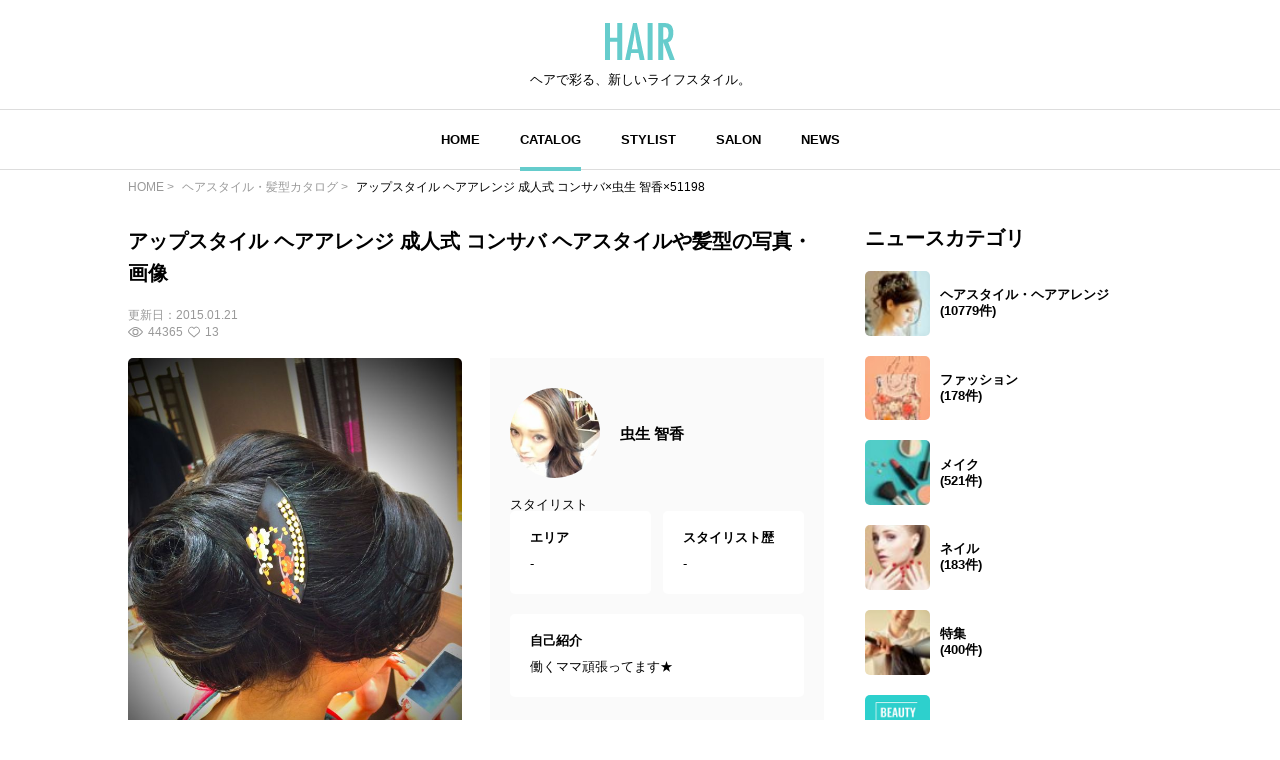

--- FILE ---
content_type: text/html; charset=utf-8
request_url: https://www.google.com/recaptcha/api2/aframe
body_size: 265
content:
<!DOCTYPE HTML><html><head><meta http-equiv="content-type" content="text/html; charset=UTF-8"></head><body><script nonce="dho_mRV9zAh97KtWka-e8Q">/** Anti-fraud and anti-abuse applications only. See google.com/recaptcha */ try{var clients={'sodar':'https://pagead2.googlesyndication.com/pagead/sodar?'};window.addEventListener("message",function(a){try{if(a.source===window.parent){var b=JSON.parse(a.data);var c=clients[b['id']];if(c){var d=document.createElement('img');d.src=c+b['params']+'&rc='+(localStorage.getItem("rc::a")?sessionStorage.getItem("rc::b"):"");window.document.body.appendChild(d);sessionStorage.setItem("rc::e",parseInt(sessionStorage.getItem("rc::e")||0)+1);localStorage.setItem("rc::h",'1769067827116');}}}catch(b){}});window.parent.postMessage("_grecaptcha_ready", "*");}catch(b){}</script></body></html>

--- FILE ---
content_type: application/javascript; charset=utf-8
request_url: https://fundingchoicesmessages.google.com/f/AGSKWxWnWsCfNdXVjHxEay_Qd3aOK0o-a4Q0O0pKrI6aRIZV0vfsljG4NrHIvUO7PjOIx-awXL2P5ANsG_2Q9oECfmG80Yk-Wyt_mVKMKr1-kWJaQDLklPbvH0yQKHOd0mWufZUNDh6fvAZipX_tkbwkYrCWD8omBjxec-2-WiKnNMfP-p2u-LOsnZz6K1RP/_/adx/iframe./adbanner_/inner-ads-/advertpixelmedia1./orbitads.
body_size: -1290
content:
window['29f049d1-eb08-46d1-903f-e3ee86d95554'] = true;

--- FILE ---
content_type: text/javascript
request_url: https://hair.cm/bundle/assets/lib-jquery-b8958a1b.js
body_size: 2
content:
import{$ as o}from"./jquery-294e8771.js";import"./tinymce-725317a4.js";window.$=window.jQuery=o;
